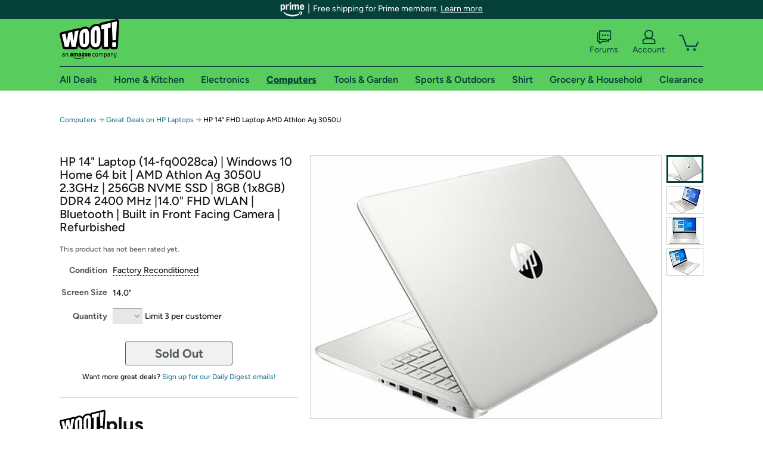

--- FILE ---
content_type: text/xml
request_url: https://sts.us-east-1.amazonaws.com/
body_size: 2042
content:
<AssumeRoleWithWebIdentityResponse xmlns="https://sts.amazonaws.com/doc/2011-06-15/">
  <AssumeRoleWithWebIdentityResult>
    <Audience>us-east-1:9d0ab28f-ed32-4a67-84b0-1a981cafd7fb</Audience>
    <AssumedRoleUser>
      <AssumedRoleId>AROAXUWV4ANCRI2ZNWFVN:cwr</AssumedRoleId>
      <Arn>arn:aws:sts::525508281157:assumed-role/RUM-Monitor-us-east-1-525508281157-0063818041461-Unauth/cwr</Arn>
    </AssumedRoleUser>
    <Provider>cognito-identity.amazonaws.com</Provider>
    <Credentials>
      <AccessKeyId>ASIAXUWV4ANC73VLCM2B</AccessKeyId>
      <SecretAccessKey>/KuWT/OFTJdXACqyu48MiO3uFSpOcTtfKItCYwBi</SecretAccessKey>
      <SessionToken>[base64]/1uGPXdTn1zAnTAvNTOaY8Srk/fgcD53z6Zt68UC7GGm0PBl0svwcziAO9hKNR5k13Kxe3+8pmERnbN5wCpI3fTEJ3cVn/sSn8KpeQlC1gcfYSwXD2oW+6RAIeGFlfBO/8AIAxd+k/YKb/[base64]/+lYT16smuXNLkPVIwPrAhm/kQaX5nOZu0AyedCQMOeE0ssGOoQCRYKwkerBc9KhgtNpGY33mKOVk9gmDJex+DaXbZesdDyAv51ZmV7UqPfLFYDZj/ttnXxZzFe03tROIAuoIaBI/1eltYAbegOKdpltPBXI9wkPEQwx41cWDfQR5bYTGVOKrrc8mJPmms8Belpm6f75C7vc3sZMU2QBqyZKog0kN1z+A0PC28QEuQKTTyziX+xZCJ9UToVtGDXwWapRPV6A8cq2a5s9/AnWQBm3B5UnfLyF+Ood6IN6tXaxpYTMQ/2MPu9q6VzB0jCB+y9dp1XMGX/gwAXl/1EfaHUBvAMkrNwtkUk/YD1D60OQa9B4uyvfpH8K4t4olr7nWlzFwVzlebAlgHc=</SessionToken>
      <Expiration>2026-01-24T09:27:19Z</Expiration>
    </Credentials>
    <SubjectFromWebIdentityToken>us-east-1:7a5abc03-459f-cf17-b299-e129f55c5014</SubjectFromWebIdentityToken>
  </AssumeRoleWithWebIdentityResult>
  <ResponseMetadata>
    <RequestId>368268df-c891-4d52-91be-0f7d9fd22fac</RequestId>
  </ResponseMetadata>
</AssumeRoleWithWebIdentityResponse>
